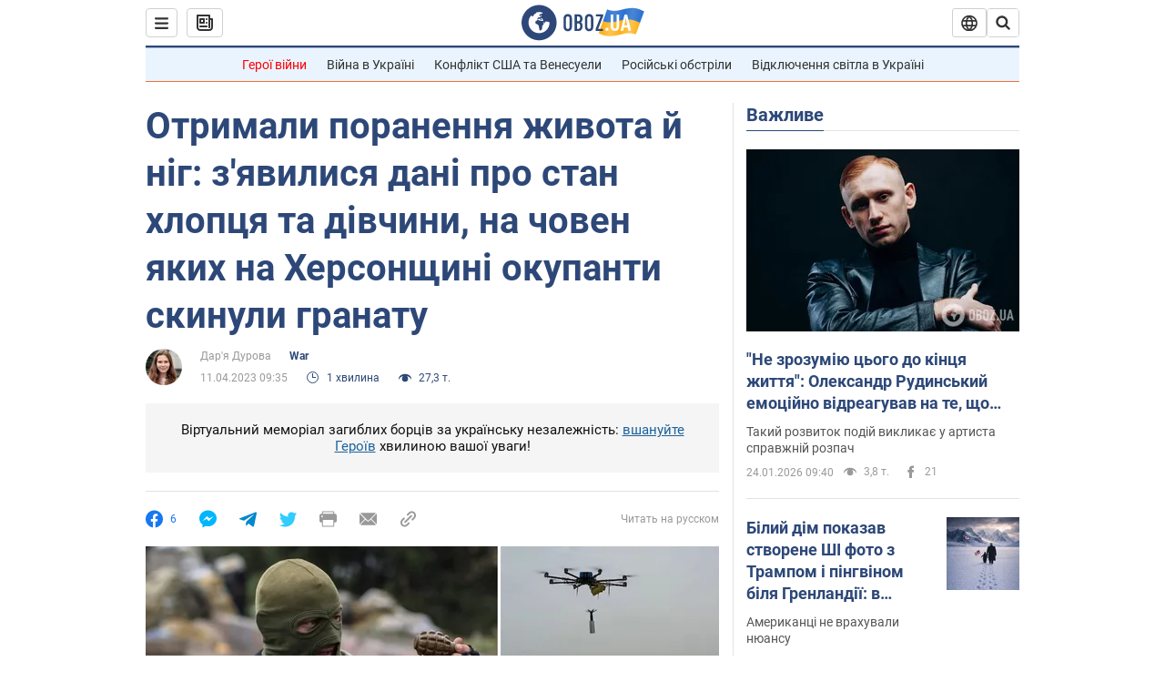

--- FILE ---
content_type: application/x-javascript; charset=utf-8
request_url: https://servicer.idealmedia.io/1418748/1?nocmp=1&sessionId=6974ba28-08ff8&sessionPage=1&sessionNumberWeek=1&sessionNumber=1&scale_metric_1=64.00&scale_metric_2=256.00&scale_metric_3=100.00&cbuster=1769257511942799736252&pvid=7a387b5b-1c98-4af7-bb3c-f13a3b3e1814&implVersion=11&lct=1763555100&mp4=1&ap=1&consentStrLen=0&wlid=2d408c1e-ff51-4e53-a8e8-d4ce842aa4a7&uniqId=1718b&niet=4g&nisd=false&evt=%5B%7B%22event%22%3A1%2C%22methods%22%3A%5B1%2C2%5D%7D%2C%7B%22event%22%3A2%2C%22methods%22%3A%5B1%2C2%5D%7D%5D&pv=5&jsv=es6&dpr=1&hashCommit=cbd500eb&apt=2023-04-11T09%3A35%3A00&tfre=3828&w=0&h=1&tl=150&tlp=1&sz=0x1&szp=1&szl=1&cxurl=https%3A%2F%2Fwar.obozrevatel.com%2Fukr%2Fokupanti-skinuli-granatu-na-choven-iz-lyudmi-na-hersonschini-u-yakomu-stani-postrazhdali.htm&ref=&lu=https%3A%2F%2Fwar.obozrevatel.com%2Fukr%2Fokupanti-skinuli-granatu-na-choven-iz-lyudmi-na-hersonschini-u-yakomu-stani-postrazhdali.htm
body_size: 905
content:
var _mgq=_mgq||[];
_mgq.push(["IdealmediaLoadGoods1418748_1718b",[
["ua.tribuna.com","11961719","1","Дерюгина ответила на вопрос, почему развелась с Блохиным","Президент Украинской федерации гимнастики Ирина Дерюгина рассказала, почему завершился ее брак с Олегом Блохиным.– Почему вы развелись?– У него родились дети.","0","","","","LHLBIbkW8rVJYCbZVJQIMZKBjgrSZmzO8mDqwaM-vtg0SzVyF_SAN_yRZlnvElbRJP9NESf5a0MfIieRFDqB_Kldt0JdlZKDYLbkLtP-Q-X5dst-NZS2l4jcQ1Xxdoe1",{"i":"https://s-img.idealmedia.io/n/11961719/45x45/160x0x520x520/aHR0cDovL2ltZ2hvc3RzLmNvbS90LzQyNjAwMi85MjI3NTQ4ODU2NmYyMWU5ODlkYWVlN2NhMjI4NTQ4NS5qcGc.webp?v=1769257511-82QlMP88B_ngmv8lSshlx-jh47CII3KmlTmKGPS3YuM","l":"https://clck.idealmedia.io/pnews/11961719/i/1298901/pp/1/1?h=LHLBIbkW8rVJYCbZVJQIMZKBjgrSZmzO8mDqwaM-vtg0SzVyF_SAN_yRZlnvElbRJP9NESf5a0MfIieRFDqB_Kldt0JdlZKDYLbkLtP-Q-X5dst-NZS2l4jcQ1Xxdoe1&utm_campaign=obozrevatel.com&utm_source=obozrevatel.com&utm_medium=referral&rid=baafcb01-f91f-11f0-83a7-d404e6f97680&tt=Direct&att=3&afrd=296&iv=11&ct=1&gdprApplies=0&muid=q0obIkGaAGp4&st=-300&mp4=1&h2=RGCnD2pppFaSHdacZpvmnsy2GX6xlGXVu7txikoXAu9kApNTXTADCUxIDol3FKO5zpSwCTRwppme7hac-lJkcw**","adc":[],"sdl":0,"dl":"","category":"Спорт","dbbr":0,"bbrt":0,"type":"e","media-type":"static","clicktrackers":[],"cta":"Читати далі","cdt":"","tri":"baafdab6-f91f-11f0-83a7-d404e6f97680","crid":"11961719"}],],
{"awc":{},"dt":"desktop","ts":"","tt":"Direct","isBot":1,"h2":"RGCnD2pppFaSHdacZpvmnsy2GX6xlGXVu7txikoXAu9kApNTXTADCUxIDol3FKO5zpSwCTRwppme7hac-lJkcw**","ats":0,"rid":"baafcb01-f91f-11f0-83a7-d404e6f97680","pvid":"7a387b5b-1c98-4af7-bb3c-f13a3b3e1814","iv":11,"brid":32,"muidn":"q0obIkGaAGp4","dnt":2,"cv":2,"afrd":296,"consent":true,"adv_src_id":39175}]);
_mgqp();
